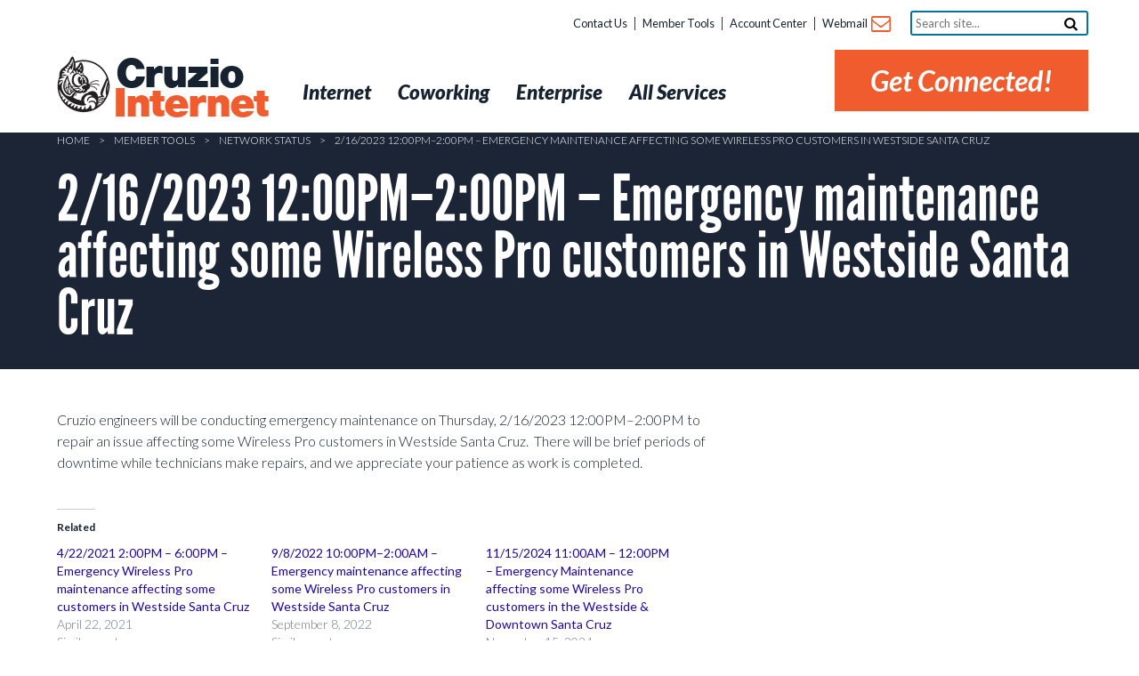

--- FILE ---
content_type: text/css
request_url: https://cruzio.com/wp-content/themes/quark/css/grid.css?ver=1.0.0
body_size: 379
content:
/* ==========================================================================
   Column & Row Setup
   ========================================================================== */

.col {
	display: block;
	margin: 0 0 0 1.6%;
}

/* Remove the margin on the first column. Works on all browsers incl. IE7+ */
.col:first-child { margin-left: 0; }

.row {
	clear: both;
	margin: 0 auto;
	*zoom: 1;
}

.row:before,
.row:after {
	content: "";
	display: table;
}

.row:after { clear: both; }


/* ==========================================================================
   Twelve Column Grid
   ========================================================================== */

.grid_12_of_12 { width: 100%; }
.grid_11_of_12 { width: 91.46%; }
.grid_10_of_12 { width: 83%; }
.grid_9_of_12  { width: 74.54%; }
.grid_8_of_12  { width: 66.08%; }
.grid_7_of_12  { width: 57.62%; }
.grid_6_of_12  { width: 49.16%; }
.grid_5_of_12  { width: 40.7%; }
.grid_4_of_12  { width: 32.24%; }
.grid_3_of_12  { width: 23.78%; }
.grid_2_of_12  { width: 15.32%; }
.grid_1_of_12  { width: 6.86%; }


--- FILE ---
content_type: text/css
request_url: https://cruzio.com/wp-content/themes/quark/style.css
body_size: 8622
content:
/*
Theme Name: Quark
Theme URI: http://quarktheme.com
Author: Anthony Hortin
Author URI: http://maddisondesigns.com/
Description: Quark is your basic building block for creating beautiful, responsive custom themes. It's not a convoluted or confusing framework that's hard to learn or even harder to modify. It's a simple and elegant starter theme built on HTML5 & CSS3. Its base is a responsive, 12 column grid. It incorporates custom Theme Options that are easy to modify, a set of common templates, support for WordPress Post Formats and the gorgeous, retina friendly Font Awesome icon font.
Version: 1.2.6
License: GNU General Public License v2 or later
License URI: http://www.gnu.org/licenses/gpl-2.0.html
Tags: black, gray, dark, light, one-column, two-columns, right-sidebar, flexible-width, custom-background, custom-header, custom-menu, editor-style, featured-image-header, featured-images, full-width-template, microformats, post-formats, sticky-post, theme-options, threaded-comments, translation-ready
Text Domain: quark
*/


/* ==========================================================================
   Default stylings from HTML5 Boilerplate
   ========================================================================== */

/* Apply a natural box layout model to all elements - http://paulirish.com/2012/box-sizing-border-box-ftw/ */
* { -moz-box-sizing: border-box; -webkit-box-sizing: border-box; box-sizing: border-box; }

/* Using rem font sizing (Root em’s) with fallback to px for ie8 and below - http://snook.ca/archives/html_and_css/font-size-with-rem */
body { margin: 0; font-size: 16px; font-size: 1rem; line-height: 1.5; }

::-webkit-selection { background: #5784FE; color: #fff; text-shadow: none; }
::-moz-selection { background: #5784FE; color: #fff; text-shadow: none; }
::selection { background: #5784FE; color: #fff; text-shadow: none; }

a { color: #333; text-decoration: underline; }
a:visited { color: #666; }
a:hover { color: #b40101; }

menu { padding: 0; }

td { vertical-align: top; }


/* ==========================================================================
   Basic page styles
   ========================================================================== */

body { 
	margin: 0 auto;
	padding: 0;
	font: 16px/1.5 'PT Sans', Helvetica, Arial, sans-serif;
	font-size: 1rem;
	font-style: normal;
	font-weight: 400;
	color: #333;
	text-align: left;
}

/* Set the default behavior for touch-based browsing in IE10 on devices running Windows 8 */
canvas {
	-ms-touch-action: double-tap-zoom;
}

/* Make sure videos and embeds fit their containers */
embed, iframe, object, video {
	max-width: 100%;
}

.entry-content .twitter-tweet-rendered {
	max-width: 100% !important; /* Override the Twitter embed fixed width */
}

/* Responsive images */
img {
	border: 0;
	max-width: 100%;
	height: auto;
}

.entry-content img,
.comment-content img,
.widget img {
	max-width: 100%; /* Fluid images for posts, comments, and widgets */
}

img[class*="align"],
img[class*="wp-image-"],
img[class*="attachment-"] {
	height: auto; /* Make sure images with WordPress-added height and width attributes are scaled correctly */
}

img.size-full,
img.size-large,
img.header-image,
img.wp-post-image {
	max-width: 100%;
	height: auto; /* Make sure images with WordPress-added height and width attributes are scaled correctly */
}

img.wp-smiley,
.rsswidget img {
	border: 0;
	border-radius: 0;
	box-shadow: none;
	margin-bottom: 0;
	margin-top: 0;
	padding: 0;
}

/* Header */
h1, h2, h3, h4, h5, h6 {
	font-family: 'Arvo', Georgia, "Times New Roman", Times, serif;
	font-style: normal;
	font-weight: 400;
	color: #333;
	margin-top: 0;
}

h1 { 
	margin-bottom: 10px;
	margin-bottom: 0.625rem;
	font-size: 48px;
	font-size: 3rem;
	line-height: 1.25;
}

h2 { 
	margin-bottom: 8px;
	margin-bottom: .5rem;
	font-size: 36px;
	font-size: 2.25rem;
	line-height: 1.1666;
}

h3 { 
	margin-bottom: 6px;
	margin-bottom: 0.375rem;
	font-size: 28px;
	font-size: 1.75rem;
	line-height: 1.2857;
}


h4 { 
	margin-bottom: 5px;
	margin-bottom: 0.3125rem;
	font-size: 24px;
	font-size: 1.5rem;
	line-height: 1.25;
}

h5 { 
	margin-bottom: 5px;
	margin-bottom: 0.3125rem;
	font-size: 16px;
	font-size: 1rem;
	line-height: 1.25;
}

h6 { 
	margin-bottom: 5px;
	margin-bottom: 0.3125rem;
	font-size: 14px;
	font-size: .875rem;
	line-height: 1.2142;
}

hr {
	background-color: #ccc;
	border: 0;
	height: 1px;
	margin: 24px;
	margin: 1.5rem;
}

ol, ul {
	list-style: none outside none;
}

p, ol, ul, dl, address {
	margin: 0 0 24px 0;
	margin: 0 0 1.5rem 0;
	font-size: 16px;
	font-size: 1rem;
	line-height: 1.5;
}

ul ul, ul ol, ol ol, ol ul {
	margin-bottom: 0;
}

dt {
	font-family: 'PT Sans', Helvetica, Arial, sans-serif;
	font-style: normal;
	font-weight: 700;
}

b, strong { 
	font-family: 'PT Sans', Helvetica, Arial, sans-serif;
	font-style: normal;
	font-weight: 700;
}

em {
	font-family: 'PT Sans', Helvetica, Arial, sans-serif;
	font-style: italic;
	font-weight: 400;
}

strong em, b em {
	font-family: 'PT Sans', Helvetica, Arial, sans-serif;
	font-style: italic;
	font-weight: 700;
}

ins {
	background: none repeat scroll 0 0 #FFF9C0;
	text-decoration: none;
}

a { 
	color: #333;
	outline: none;
}

a:visited { 
	color: #666;
}

a:focus { 
	outline: thin dotted;
	color: #2997ab;
}

a:hover, a:active { 
	outline: 0;
	color: #2997ab;
}

.alignleft {
	display: inline;
	float: left;
	margin: 0 20px 16px 0;
	margin: 0 1.25rem 1rem 0;
}

.alignright {
	display: inline;
	float: right;
	margin: 0 0 16px 20px;
	margin: 0 0 1rem 1.25rem;
}

.aligncenter {
	clear: both;
	display: block;
	margin-left: auto;
	margin-right: auto;
	margin-bottom: 16px;
	margin-bottom: 1rem;
}

blockquote:before,
blockquote:after,
q:before,
q:after {
	content: '';
	content: none;
}

blockquote {
	border-left: 5px solid #333;
	margin: 0 0 18px 20px;
	margin: 0 0 1.125rem 1.25rem;
	padding: 0 0 0 16px;
	padding: 0 0 0 1rem;
}

blockquote.pull-right {
	border-left: 0 none;
	border-right: 5px solid #333;
	margin: 0 20px 18px 0;
	margin: 0 1.25rem 1.125rem 0;
	padding: 0 16px 0 0;
	padding: 0 1rem 0 0;
	float: none;
}

blockquote p {
	font-family: 'PT Sans', Helvetica, Arial, sans-serif;
	font-style: italic;
	font-weight: 400;
	font-size: 24px;
	font-size: 1.5rem;
	margin-bottom: 0;
}

blockquote.pull-right p, blockquote.pull-right small {
	text-align: right;
}

blockquote cite:before {
	content: "\2014 ";
}

blockquote cite {
	font-family: 'PT Sans', Helvetica, Arial, sans-serif;
	font-style: normal;
	font-weight: 400;
	font-size: 14px;
	font-size: 0.875rem;
	line-height: 1.125;
	color: #999;
	display: block;
}

table {
	border-collapse: collapse;
	border-spacing: 0;
}

caption,
th,
td {
	font-weight: normal;
	text-align: left;
}

code, pre {
	border-radius: 3px;
	color: #555;
	font-family: Monaco, Menlo, Consolas, "Courier New", monospace;
	font-size: 12px;
	font-size: 0.75rem;
	padding: 0 3px 2px;
	padding: 0 0.1875rem 0.125rem;
}

code {
	background-color: #f7f7f9;
	border: 1px solid #e1e1e8;
	padding: 2px 4px;
	padding: 0.125rem 0.25rem;
}

abbr,
dfn,
acronym {
	border-bottom: 1px dotted #666;
	cursor: help;
}

sub,
sup {
	font-size: 75%;
	line-height: 0;
	position: relative;
	vertical-align: baseline;
}

sup {
	top: -0.5em;
}

sub {
	bottom: -0.25em;
}

.wp-caption {
	max-width: 100%; /* Keep wide captions from overflowing their container. */
	padding: 4px;
	padding: 0.25rem;
}

.wp-caption .wp-caption-text,
.gallery-caption,
.entry-caption {
	font-family: 'PT Sans', Helvetica, Arial, sans-serif;
	font-style: italic;
	font-weight: 400;
	font-size: 14px;
	font-size: 0.875rem;
	line-height: 1.5;
	color: #777;
	text-align: center;
}

img.wp-smiley, .rsswidget img {
	border: 0;
	border-radius: 0;
	box-shadow: none;
	margin-bottom: 0;
	margin-top: 0;
	padding: 0;
}

.entry-content dl.gallery-item {
	margin: 0;
}

.gallery-columns-1 .gallery-item a {
	max-width: 100%;
	width: auto;
}

.gallery .gallery-icon img {
	height: auto;
}

#primary .entry-content [id^="gallery-"] img {
	border: none;
}

/* Text meant only for screen readers */
.assistive-text {
	clip: rect(1px 1px 1px 1px); /* IE6, IE7 */
	clip: rect(1px, 1px, 1px, 1px);
	position: absolute !important;
}

.menu-toggle, button, input {
	font-family: 'PT Sans', Helvetica, Arial, sans-serif;
	font-style: normal;
	font-weight: 400;
	font-size: 16px;
	font-size: 1rem; 
	line-height: 1.25;
	margin: 0;
	font-size: 100%;
	vertical-align: middle;
}

.menu-toggle, button, input {
	*overflow: visible;
	line-height: normal;
}

.menu-toggle::-moz-focus-inner,
button::-moz-focus-inner,
input::-moz-focus-inner {
	padding: 0;
	border: 0;
}

button,
input[type="button"],
input[type="reset"],
input[type="submit"] {
	cursor: pointer;
	-webkit-appearance: button;
}

input[type="button"] {
	width: auto;
}

/*.menu-toggle,
.btn,
input[type="submit"] {
	display: inline-block;
	*display: inline;
	padding: 8px 14px;
	padding: 0.5rem 0.875rem;
	margin-bottom: 0;
	*margin-left: .3em;
	font-size: 16px;
	font-size: 1rem;
	line-height: 1.25;
	color: #333333;
	text-align: center;
	text-shadow: 0 1px 1px rgba(255, 255, 255, 0.75);
	vertical-align: middle;
	cursor: pointer;
	background-color: #f5f5f5;
	*background-color: #e6e6e6;
	background-image: -ms-linear-gradient(top, #ffffff, #e6e6e6);
	background-image: -webkit-gradient(linear, 0 0, 0 100%, from(#ffffff), to(#e6e6e6));
	background-image: -webkit-linear-gradient(top, #ffffff, #e6e6e6);
	background-image: -o-linear-gradient(top, #ffffff, #e6e6e6);
	background-image: linear-gradient(top, #ffffff, #e6e6e6);
	background-image: -moz-linear-gradient(top, #ffffff, #e6e6e6);
	background-repeat: repeat-x;
	border: 1px solid #cccccc;
	*border: 0;
	border-color: rgba(0, 0, 0, 0.1) rgba(0, 0, 0, 0.1) rgba(0, 0, 0, 0.25);
	border-color: #e6e6e6 #e6e6e6 #bfbfbf;
	border-bottom-color: #b3b3b3;
	-webkit-border-radius: 4px;
	-moz-border-radius: 4px;
	border-radius: 4px;
	filter: progid:dximagetransform.microsoft.gradient(startColorstr='#ffffff', endColorstr='#e6e6e6');
	*zoom: 1;
	-webkit-box-shadow: inset 0 1px 0 rgba(255, 255, 255, 0.2), 0 1px 2px rgba(0, 0, 0, 0.05);
	-moz-box-shadow: inset 0 1px 0 rgba(255, 255, 255, 0.2), 0 1px 2px rgba(0, 0, 0, 0.05);
	box-shadow: inset 0 1px 0 rgba(255, 255, 255, 0.2), 0 1px 2px rgba(0, 0, 0, 0.05);
}*/

.menu-toggle, a.btn {
	color: #333333;
	text-decoration: none;
}

.menu-toggle:hover,
.btn:hover,
.btn:active,
.btn.active,
.btn.disabled,
.btn[disabled] {
	background-color: #e6e6e6;
	*background-color: #d9d9d9;
}

.btn:first-child {
	*margin-left: 0;
}

.menu-toggle:hover,
.btn:hover,
input[type="submit"]:hover {
	color: #333333;
	text-decoration: none;
	background-color: #e6e6e6;
	*background-color: #d9d9d9; /* Buttons in IE7 don't get borders, so darken on hover */
	background-position: 0 -15px;
	-webkit-transition: background-position 0.1s linear;
	-moz-transition: background-position 0.1s linear;
	-ms-transition: background-position 0.1s linear;
	-o-transition: background-position 0.1s linear;
	transition: background-position 0.1s linear;
}

.menu-toggle:focus,
.btn:focus,
input[type="submit"]:focus {
	outline: thin dotted #333;
	outline: 5px auto -webkit-focus-ring-color;
	outline-offset: -2px;
}

.menu-toggle:active,
.btn.active,
.btn:active,
input[type="submit"]:active {
	background-color: #e6e6e6;
	background-color: #d9d9d9 \9;
	background-image: none;
	outline: 0;
	-webkit-box-shadow: inset 0 2px 4px rgba(0, 0, 0, 0.15), 0 1px 2px rgba(0, 0, 0, 0.05);
	-moz-box-shadow: inset 0 2px 4px rgba(0, 0, 0, 0.15), 0 1px 2px rgba(0, 0, 0, 0.05);
	box-shadow: inset 0 2px 4px rgba(0, 0, 0, 0.15), 0 1px 2px rgba(0, 0, 0, 0.05);
	position:relative;
	top:1px;
}

.btn.disabled, .btn[disabled] {
	cursor: default;
	background-color: #e6e6e6;
	background-image: none;
	opacity: 0.65;
	filter: alpha(opacity=65);
	-webkit-box-shadow: none;
	-moz-box-shadow: none;
	box-shadow: none;
}

.btn.disabled:active, .btn[disabled]:active {
	top:0;
}

button.btn, input[type="submit"].btn {
	*padding-top: 2px;
	*padding-bottom: 2px;
}

button.btn::-moz-focus-inner,
input[type="submit"].btn::-moz-focus-inner {
	padding: 0;
	border: 0;
}

.btn-large,
input[type="submit"].btn-large {
	padding: 10px 15px;
	padding: 0.625rem 0.9375rem;
	font-size: 20px;
	font-size: 1.25rem;
	-webkit-border-radius: 5px;
	-moz-border-radius: 5px;
	border-radius: 5px;
}

.btn-small,
input[type="submit"].btn-small {
	padding: 5px 9px;
	padding: 0.3125rem 0.5625rem;
	font-size: 13px;
	font-size: 0.8125rem;
}

/* Form fields */
input[type="text"],
input[type="password"],
input[type="email"],
input[type="url"],
textarea {
	font-family: inherit;
	padding: 8px;
	padding: 0.5rem;
	font-family: inherit;
	border: 1px solid #ccc;
	border-radius: 3px;
}

select {
	max-width: 100%;
}

/* Small headers */
.archive-title,
.page-title,
.entry-content th,
.comment-content th {
	font-family: 'PT Sans', Helvetica, Arial, sans-serif;
	font-style: normal;
	font-weight: 700;
	font-size: 14px;
	font-size: 0.875rem;
	line-height: 2;
	text-transform: uppercase;
}


/* ==========================================================================
   Site specific styles
   ========================================================================== */

#wrapper {
	width: 100%;
	position: relative;
	text-align: left;
}

#headercontainer {
	width: 100%;
}

.site-header {
	clear: both;
	width: 90%;
	font-size: 16px;
	font-size: 1rem;
	max-width: 1200px;
	margin: 0 auto;
	padding: 0;
	position: relative;
	color: #000;
}

.site-title h1 {
	margin-top: 20px;
	margin-top: 1.25rem;
}

.site-title img {
	vertical-align: text-bottom;
}

.site-title a {

}

#bannercontainer {
	width: 100%;
	margin-top: 10px;
}

.banner {
	color: #eaeaea;
	width: 90%;
	max-width: 1200px;
	margin: 0 auto;
	padding: 15px 0;
	padding: 0.9375rem 0;
	min-height: 75px;
}

.home .banner .widget {
	margin: 24px 0;
	margin: 1.5rem 0;
}

.banner h1,
.banner h2,
.banner h3,
.banner h4,
.banner h5,
.banner h6 {
	color: #eaeaea;
 }

.banner h1 {
	font-size: 56px;
	font-size: 3.50rem;
}

.banner h2 {
	font-size: 32px;
	font-size: 2rem;
}

#maincontentcontainer .home-sidebar .widget {
	background-color: #fcfcfc;
	border: 1px solid #bbb;
	-webkit-border-radius: 5px;
	border-radius: 5px;
	-moz-background-clip: padding;
	-webkit-background-clip: padding-box;
	background-clip: padding-box;
	padding: 10px;
	padding: 0.625rem;
}

#maincontentcontainer {
	width: 100%;
}

.site-content {
	clear: both;
	width: 90%;
	font-size: 16px;
	font-size: 1rem;
	margin: 0 auto;
	padding: 32px 0;
	padding: 2rem 0;
	color: #333;
	line-height: 1.5;
	position: relative;
}

.home-sidebar {
	width: 90%;
	max-width: 1200px;
	margin: 0 auto;
	padding-bottom: 32px;
	padding-bottom: 2rem;
}

.home.page .site-content {
	padding-bottom: 0;
}

.home.page .site-content article {
	margin-bottom: 0;
}

/* Social Media icons */
.social-media-icons {
	float: right;
	height: auto;
}

.social-media-icons ul {
	list-style: none;
	margin: .5em 0 0 0;
	padding: 0;
}

.social-media-icons li {
	display: inline-block;
	margin: 0.1em 0 0 0.6em;
	font-size: 0.6rem;
	text-align: left;
}

.social-media-icons a {
	color: #333;
	text-decoration: none;
}

.social-media-icons a:visited {
	color: #333;
}

.social-media-icons a:hover, .social-media-icons a:active { 
	color: #2997ab;
}


/* ==========================================================================
   Main Content
   ========================================================================== */

.entry-meta {
	clear: both;
}

.comments-link {
	font-family: 'PT Sans', Helvetica, Arial, sans-serif;
	font-style: italic;
	font-weight: 400;
	font-size: 14px;
	font-size: 0.875rem;
	float: right;
}

.entry-header .entry-title a {
	text-decoration: none;
}

.entry-header h1 a:visited {
	color: #333;
}

.entry-header h1 a:hover {
	color: #2997ab;
}

article.sticky .featured-post {
	font-family: 'Arvo', Georgia, "Times New Roman", Times, serif;
	font-style: normal;
	font-weight: 400;
	border-top: 4px double #aaa;
	border-bottom: 4px double #aaa;
	color: #777;
	font-size: 16px;
	font-size: 1rem;
	line-height: 3;
	margin-bottom: 24px;
	margin-bottom: 1.5rem;
	text-align: center;
}

article.sticky {
	border-bottom: 4px double #aaa;
}

.site-content article {
	margin-bottom: 40px;
	margin-bottom: 2.5rem;
	-ms-word-wrap: break-word;
	-webkit-hyphens: auto;
	word-wrap: break-word;
}

.header-meta {
	border-top: 1px solid #ccc;
	border-bottom: 1px solid #ccc;
	margin-bottom: 10px;
	margin-bottom: 0.625rem;
	padding: 5px 0;
	padding: 0.3125rem 0;
	*zoom: 1;
}

.header-meta:before,
.header-meta:after {
	content: "";
	display: table;
}

.header-meta:after { clear: both; }

.header-meta a {
	text-decoration:none;
}

.header-meta a:visited {
	color: #333;
}

.header-meta a:hover {
	color: #2997ab;
}

.entry-content {
	margin-bottom: 20px;
	margin-bottom: 1.25rem;
	*zoom: 1;
}

.entry-content:before,
.entry-content:after {
	content: "";
	display: table;
}

.entry-content:after { clear: both; }

.post-categories a,
.post-tags a {
	font-size: 14px;
	font-size: 0.875rem;
	background-color: #333;
	color: #fff;
	padding: 0 5px;
	padding: 0 0.3125rem;
	margin: 0 3px 0 0;
	margin: 0 0.1875rem 0 0;
	display: inline;
	text-decoration: none;
}

.post-categories a:visited,
.post-tags a:visited {
	color: #fff;
}

.post-categories a:hover,
.post-tags a:hover {
	background-color: #2997ab;
	color: #fff;
}

.entry-header address,
.comment-content address {
	font-family: 'PT Sans', Helvetica, Arial, sans-serif;
	font-style: italic;
	font-weight: 400;
	display: block;
}

.entry-header address {
	display: inline;
}

.entry-header time,
.entry-header address {
	font-family: 'PT Sans', Helvetica, Arial, sans-serif;
	font-style: italic;
	font-weight: 400;
	font-size: 14px;
	font-size: 0.875rem;
	margin: 0 20px 0 0;
	margin: 0 1.25rem 0 0;
}

.page-links {
	clear: both;
	line-height: 1.75;
	color: #333;
}

.page-links .page-numbers {
	background-color: #333;
	border: 1px solid #333;
	padding: 2px 4px;
	padding: 0.125rem 0.25rem;
	color: #fff;
}

.page-links a {
	text-decoration: none;
}

.page-links a .page-numbers {
	background-color: transparent;
	color: #333;
}

.page-links a:hover .page-numbers {
	background-color: #2997ab;
	color: #fff;
}

.more-link {
	text-decoration: none;
}

.post-edit-link {
	text-decoration: none;
}

.entry-content dl,
.comment-content dl {
	margin: 0 24px;
	margin: 0 1.5rem;
}

.entry-content dt,
.comment-content dt {
	font-family: 'PT Sans', Helvetica, Arial, sans-serif;
	font-style: normal;
	font-weight: 700;
	line-height: 1.5;
}

.entry-content dd,
.comment-content dd {
	line-height: 1.5;
	margin-bottom: 24px;
	margin-bottom: 1.5rem;
}

.entry-content table,
.comment-content table {
	border-bottom: 1px solid #ccc;
	font-size: 14px;
	font-size: 0.875rem;
	line-height: 2;
	margin: 0 0 24px;
	margin: 0 0 1.5rem;
	width: 100%;
}

.entry-content table caption,
.comment-content table caption {
	font-size: 16px;
	font-size: 1rem;
	margin: 24px 0;
	margin: 1.5rem 0;
}

.entry-content td,
.comment-content td {
	border-top: 1px solid #ccc;
	padding: 6px 10px 6px 0;
	padding: 0.375rem 0.625rem 0.375rem 0;
}

.entry-content ol,
.comment-content ol,
.entry-content ul,
.comment-content ul {
	margin: 0 0 24px;
	margin: 0 0 1.5rem;
	line-height: 1.5;
	padding: 0;
}

.entry-content ul ul,
.comment-content ul ul,
.entry-content ol ol,
.comment-content ol ol,
.entry-content ul ol,
.comment-content ul ol,
.entry-content ol ul,
.comment-content ol ul {
	margin-bottom: 0;
}

.entry-content ul,
.comment-content ul {
	list-style: disc outside;
}

.entry-content ol,
.comment-content ol {
	list-style: decimal outside;
}

.entry-content li,
.comment-content li {
	margin: 0 0 0 28px;
	margin: 0 0 0 1.75rem;
}

/* Author profiles */
.author .archive-header {
	margin-bottom: 24px;
	margin-bottom: 1.5rem;
}

.author-info {
	border-top: 1px solid #ccc;
	border-bottom: 1px solid #ccc;
	margin: 24px 0;
	margin: 1.5rem 0;
	padding: 24px 0;
	padding: 1.5rem 0;
	overflow: hidden;
	*zoom: 1;
}

.author-info:before,
.author-info:after {
	content: "";
	display: table;
}

.author-info:after { clear: both; }

.author-description h2 {
	font-size: 24px;
	font-size: 1.5rem;
}

.author-description p {
	color: #777;
	font-size: 14px;
	font-size: 0.875rem;
	line-height: 1.5;
	margin-bottom: 8px;
	margin-bottom: 0.5rem;
}

.author-link {
	font-size: 14px;
	font-size: 0.875rem;
}

.author-link a {
	color: #777;
	text-decoration: none;
}

.author-link a:visited { 
	color: #666;
}

.author-link a:focus,
.author-link a:hover,
.author-link a:active { 
	outline: 0;
	color: #2997ab;
}

.author.archive .author-info {
	border-top: 0;
	margin: 0 0 48px;
	margin: 0 0 3rem;
}

.author.archive .author-avatar {
	margin-top: 0;
}

.author.archive .author-link {
	display: none;
}

.author-avatar {
	float: left;
	margin-top: 8px;
	margin-top: 0.5rem;
}

.author-description {
	float: right;
	width: 80%;
}

.social-meta a {
	text-decoration: none;
	margin-right: 5px;
	margin-right: 0.3125rem;
}


/* ==========================================================================
   Post Formats
   ========================================================================== */

.entry-media {
	margin: 0 auto 16px;
	margin: 0 auto 1rem;
	max-width: 792px;
	width: 100%;
}

.entry-media .wp-caption,
.entry-media .wp-caption-text,
.entry-media [class*="align"] {
	margin: 0 auto;
}

/* Aside */
.format-aside .entry-content {
	margin: 20px 0 18px 0;
	margin: 1.25rem 0 1.125rem 0;
}

.format-aside .entry-content p:last-child {
	margin-bottom: 0;
}

/* Status */
.format-status .entry-content {
	border-left: 5px solid #ddd;
	margin: 20px 0 18px 0;
	margin: 1.25rem 0 1.125rem 0;
	padding: 0 0 0 15px;
	padding: 0 0 0 0.9375rem;
}

.format-status .entry-content p {
	font-size: 20px;
	font-size: 1.25rem;
	font-style: italic;
}

.format-status .entry-content p:last-child {
	margin-bottom: 0;
}

/* Quote */
.format-quote .entry-content blockquote:before {
	font-family: 'FontAwesome';
	font-weight: normal;
	font-style: normal;
	speak: none;
	vertical-align: top;
	font-size: 40px;
	font-size: 2.5rem;
	content: "\f10d";
	color: #ddd;
	top: -15px;
	left: 0;
	position: absolute;
	z-index: -1;
}

.format-quote .entry-content {
	margin-top: 24px;
	margin-top: 1.5rem;
	position: relative;
}

.format-quote .entry-content blockquote {
	border: none;
	margin-left: 40px;
	margin-left: 2.5rem;
}

/* Audio */
.format-audio .wp-audio-shortcode {
	margin-bottom: 16px;
	margin-bottom: 1rem;
}


/* ==========================================================================
   Archives
   ========================================================================== */

.archive-header,
.page-header {
	margin-bottom: 32px;
	margin-bottom: 2rem;
	border-bottom: 1px solid #CCCCCC;
}

.archive-meta {
	font-family: 'PT Sans', Helvetica, Arial, sans-serif;
	font-style: italic;
	font-weight: 400;
	color: #777;
	font-size: 14px;
	font-size: 0.875rem;
	line-height: 2;
	margin-top: 16px;
	margin-top: 1rem;
}


/* ==========================================================================
   Comments
   ========================================================================== */

.comments-title {
	margin-bottom: 48px;
	margin-bottom: 3rem;
	font-size: 32px;
	font-size: 2rem;
	line-height: 1.5;
	font-weight: normal;
}

.comments-area article {
	padding-bottom: 16px;
	padding-bottom: 1rem;
	margin: 24px 0;
	margin: 1.5rem 0;
	border-bottom: 1px solid #ccc;
}

.comments-area article header {
	margin: 0 0 24px;
	margin: 0 0 1.5rem;
	overflow: hidden;
	position: relative;
}

.comments-area article header img {
	float: left;
	padding: 0;
	line-height: 0;
}

.comments-area article header cite,
.comments-area article header time {
	display: block;
	margin-left: 84px;
	margin-left: 5.25rem;
}
.comments-area article header cite {
	font-style: normal;
	font-size: 16px;
	font-size: 1rem;
	line-height: 1.5;
}

.comments-area article header time {
	font-family: 'PT Sans', Helvetica, Arial, sans-serif;
	font-style: italic;
	font-weight: 400;
	line-height: 1.8;
	text-decoration: none;
	font-size: 14px;
	font-size: 0.875rem;
	color: #5e5e5e;
}

.comments-area article header a {
	text-decoration: none;
	color: #5e5e5e;
}

.comments-area article header a:hover {
	color: #21759b;
}

.comments-area article header cite a {
	color: #444;
}

.comments-area article header cite a:hover {
	text-decoration: underline;
}

.comments-area article header h4 {
	position: absolute;
	top: 0;
	right: 0;
	padding: 8px 14px;
	padding: 0.5rem 0.875rem;
	font-size: 14px;
	font-size: 0.875rem;
	font-weight: normal;
	color: #fff;
	background-color: #0088d0;
	background-repeat: repeat-x;
	background-image: -moz-linear-gradient(top, #009cee, #0088d0);
	background-image: -ms-linear-gradient(top, #009cee, #0088d0);
	background-image: -webkit-linear-gradient(top, #009cee, #0088d0);
	background-image: -o-linear-gradient(top, #009cee, #0088d0);
	background-image: linear-gradient(top, #009cee, #0088d0);
	border-radius: 3px;
	border: 1px solid #007cbd;
}

.comments-area li.bypostauthor cite span {
	position: absolute;
	margin-left: 6px;
	margin-left: 0.375rem;
	padding: 2px 6px;
	padding: 0.125rem 0.375rem;
	font-size: 12px;
	font-size: 0.75rem;
}

a.comment-reply-link {
	font-size: 14px;
	font-size: 0.875rem;
	line-height: 1.8;
	color: #686868;
	text-decoration: none;
}

a.comment-reply-link:hover {
	color: #21759b;
}

.commentlist .pingback {
	line-height: 1.8;
	margin-bottom: 24px;
	margin-bottom: 1.5rem;
	padding-bottom: 0;
}

.commentlist .children {
	margin-left: 48px;
	margin-left: 3rem;
}

.commentlist {
	padding-left: 0;
}

/* Comment form */
#respond {
	margin-top: 48px;
	margin-top: 3rem;
}

#respond h3#reply-title #cancel-comment-reply-link {
	margin-left: 12px;
	margin-left: 0.75rem;
	font-weight: normal;
	font-size: 12px;
	font-size: 0.75rem;
}

#respond form {
	margin: 24px 0 32px 0;
	margin: 1.5rem 0 2rem 0;
}

#respond form p {
	margin: 12px 0;
	margin: 0.75rem 0;
}

#respond form p.logged-in-as {
	margin-bottom: 24px;
	margin-bottom: 1.5rem;
}

#respond form label {
	display: block;
	line-height: 1.8;
}

#respond form input[type="text"],
#respond form textarea {
	font-family: inherit;
	-moz-box-sizing: border-box;
	box-sizing: border-box;
	font-size: 16px;
	font-size: 1rem;
	line-height: 1.8;
	padding: 8px;
	padding: 0.5rem;
	width: 100%;
}

#respond form input[type="text"] {
	width:48%;
}

#respond form p.form-allowed-tags {
	margin: 0;
	font-size: 12px;
	font-size: 0.75rem;
	line-height: 1.5;
	color: #5e5e5e;
}

#respond form p.form-allowed-tags code {
	background: none;
	border: none;
	color: #5e5e5e;
}

label .required,
span.required {
	color: #bb0504;
}

form label.error {
	font-family: 'PT Sans', Helvetica, Arial, sans-serif;
	font-style: normal;
	font-weight: 700;
	display:block;
	padding: 0 10px 0 10px;
	padding: 0 0.625rem 0 0.625rem;
	margin: 5px 0 5px 0;
	margin: 0.3125rem 0 0.3125rem 0;
	font-size: 14px;
	font-size: 0.875rem;
	border-left: 4px solid #bb0504;
	display: none;
}

#respond form label.error {
	line-height: 1.3;
}

/* ==========================================================================
   Footer
   ========================================================================== */

#footercontainer {
	width: 100%;	
}

.site-footer {
	clear: both;
	width: 90%;
	font-size: 16px;
	font-size: 1rem;
	max-width: 1200px;
	margin: 0 auto;
	padding: 30px 0 0 0;
	padding: 1.875rem 0 0 0;
	color: #999;
}

.site-footer h3 { 
	color: #ccc;
}

.site-footer a { 
	color: #999;
}

.site-footer a:visited { 
	color: #999;
}

.site-footer a:hover { 
	color: #2997ab;
}

.site-footer a:focus { 
	outline: thin dotted;
	color: rgb(0,0,0);
}

.site-footer .widget-area .widget {
	margin-bottom: 16px;
	margin-bottom: 1rem;
}

.smallprint {
	color: #999;
	width: 90%;
	max-width: 1200px;
}

.smallprint p {
	font-size: 14px;
	font-size: 0.875rem;
}

.smallprint a { 
	color: #555;
}

.smallprint a:visited { 
	color: #555;
}

.smallprint a:hover { 
	color: #2997ab;
}


/* ==========================================================================
   Widgets
   ========================================================================== */

.widget-area ul {
	list-style: none outside none;
	padding-left: 0;
}

.widget-area .widget {
	overflow: hidden;
	-moz-hyphens: auto;
	-ms-word-break: break-all;
	-webkit-hyphens: auto;
	hyphens: auto;
	word-wrap:break-word;
	word-break: break-word;
	margin-bottom: 48px;
	margin-bottom: 3rem;
}

.widget select {
	margin-left: 1px;
	margin-left: 0.0625rem;
}

.widget-area .widget ul ul {
	margin-left: 12px;
	margin-left: 0.75rem;
}

.widget_rss li {
	margin: 12px 0;
	margin: 0.75rem;
}

.widget_recent_entries .post-date,
.widget_rss .rss-date {
	font-size: 12px;
	font-size: 0.75rem;
	margin-left: 12px;
	margin-left: 0.75rem;
}

#wp-calendar {
	margin: 0;
	width: 100%;
	font-size: 14px;
	font-size: 0.875rem;
	line-height: 2;
}

#wp-calendar th,
#wp-calendar td,
#wp-calendar caption {
	text-align: center;
}

#wp-calendar thead {
	border-top: 1px solid #aaa;
	border-bottom: 1px solid #aaa;
}

#wp-calendar caption {
	font-family: 'PT Sans', Helvetica, Arial, sans-serif;
	font-style: normal;
	font-weight: 700;
	text-transform: uppercase;
	text-align: left;
}

#wp-calendar #today {
	background-color: #ddd;
}

#wp-calendar tfoot {
	border-top: 1px solid #aaa;
	border-bottom: 1px solid #aaa;
}

#wp-calendar #next {
	padding-right: 24px;
	padding-right: 1.5rem;
	text-align: right;
}

.widget_search label {
	display: block;
	font-size: 14px;
	font-size: 0.875rem;
	line-height: 1.5;
}

.widget_twitter li {
	list-style-type: none;
}

.widget_twitter .timesince {
	display: block;
	text-align: right;
}


/* ==========================================================================
   Content Navigation
   ========================================================================== */

.site-content nav {
	clear: both;
	line-height: 2;
	overflow: hidden;
}

#nav-above {
	padding: 24px;
	padding: 1.5rem;
}

#nav-above {
	display: none;
}

.paged #nav-above {
	display: block;
}

.nav-previous,
.previous-image {
	float: left;
	width: 50%;
	line-height: 1.3;
}

.nav-previous a,
.nav-next a {
	text-decoration: none;
}

.nav-next,
.next-image {
	float: right;
	text-align: right;
	width: 50%;
	line-height: 1.3;
}

.nav-single + .comments-area,
#comment-nav-above {
	margin: 48px 48px 48px 0;
	margin: 3rem 3rem 3rem 0;
}

ul.page-numbers {
	padding: 0;
	margin: 0;
	text-align: center;
	line-height: 2;
}

li a.page-numbers,
li span.page-numbers {
	padding: 5px;
	padding: 0.3125rem;
	border: 1px solid #333;
	text-decoration: none;
}

li a:visited.page-numbers {
	color: #333;
}

li a:hover.page-numbers {
	background-color: #2997ab;
	color: #fff;
}

li a:hover.prev,
li a:hover.next {
	background-color: transparent;
	color: #2997ab;
}

.page-numbers li {
	display: inline;
}

li span.current {
	background-color: #333;
	color: #fff;
}

li a.prev,
li a.next,
li span.dots {
	border: none;
}


/* ==========================================================================
   Main Navigation
   ========================================================================== */

.main-navigation {
	text-align: left;
	float: right;
	clear: right;
	margin: 45px 0 0 0;
	margin: 2.8125rem 0 0 0;
}

.main-navigation h1 {
	font-size: 32px;
	font-size: 2rem;
	line-height: 1.25;
}

.nav-menu {
	font-family: 'PT Sans', Helvetica, Arial, sans-serif;
	font-style: normal;
	font-weight: 700;
	font-size: 18px;
	font-size: 1.125rem;
	line-height: 1.5;
}

.main-navigation ul {
	list-style: none;
	margin: 0;
	padding: 0;
}

.main-navigation li {
	float: left;
	position: relative;
	margin: 0 0 0 20px; /* Margin on the left side of each top level menu item (since it's floated right) */
	margin: 0 0 0 1.25rem;
}

.main-navigation ul ul li {
	margin: 0;
}

.main-navigation li.menu-parent-item > a:after { /* If you don't want the arrows on the top level drop down, simply remove this style */
	font-family: 'FontAwesome';
	font-weight: normal;
	font-style: normal;
	speak: none;
	vertical-align: middle;
	font-size: 9px;
	font-size: 0.5625rem;
	content: " \f078";
}

.main-navigation ul li li.menu-parent-item > a:after { /* If you don't want the arrows on the sub-menu options, simply remove this style */
	font-family: 'FontAwesome';
	font-weight: normal;
	font-style: normal;
	speak: none;
	vertical-align: middle;
	font-size: 9px;
	font-size: 0.5625rem;
	content: " \f054";
}

.main-navigation ul a {
	padding: 0; /* Padding around each top level menu option (if needed) */
}

.main-navigation ul ul a {
	padding: 0 5px; /* Padding around each dropdown menu option */
	padding: 0 0.3125rem;
}

.main-small-navigation a, .main-navigation a {
	display: block;
	text-decoration: none;
	color: #333; /* Nav bar link color */
}

.main-navigation ul ul {
	display: none;
	position: absolute;
	left: 0;
	z-index: 99999;
	line-height: 1.7;
	background-color: #333; /* Nav bar dropdown background color */
	-webkit-box-shadow:2px 2px 5px 0px rgba(0, 0, 0, 0.6);
	box-shadow: 2px 2px 5px 0px rgba(0, 0, 0, 0.6);
}

.main-navigation ul ul ul {
	left: 100%;
	top: 0;
}

.main-navigation ul ul a {
	color: #fff; /* Nav bar dropdown link color */
	width: 10.5em; /* Nav bar dropdown width */
}

.main-navigation ul ul li {
}

.main-navigation li:hover > a {
	color: #2997ab; /* Nav bar link color on hover */
}

.main-navigation ul ul :hover > a {
	color: #333; /* Nav bar dropdown level 2 link color on level 3 hover */
	background-color: #fff; /* Nav bar dropdown link background color on hover */
}

.main-navigation ul ul a:hover {
	color: #2997ab; /* Nav bar dropdown link color on hover */
}

.main-navigation ul li:hover > ul {
	display: block;
}

.main-navigation li.current_page_item a,
.main-navigation li.current-menu-item a {
}

.main-navigation .current-menu-item > a,
.main-navigation .current-menu-ancestor > a,
.main-navigation .current_page_item > a,
.main-navigation .current_page_ancestor > a {
	color: #2997ab; /* Nav bar link color for current menu item or ancestor */
}

.main-navigation ul .divider {
    border-bottom: 1px solid #aaa;
    height: 0;
    line-height: 0.0625;
    overflow: hidden;
}

.main-navigation ul li.dropdown-header a,
.main-navigation ul li.current-menu-item ul .dropdown-header a {
	color: #aaa; /* Nav bar dropdown header color */
	background-color: #333; /* Nav bar dropdown header background color */
}

/* Small menu toggle for mobile devices */
.menu-toggle {
	cursor: pointer;
}

.main-small-navigation .nav-menu {
	display: none;
}


/* ==========================================================================
   Media Queries
   ========================================================================== */

/*  Breakpoints are set based on the design, not based on device sizes */

@media only screen and (max-width: 1100px) {
	.banner h1 {
		font-size: 44px;
		font-size: 2.75rem;
	}
	.banner h2 {
		font-size: 24px;
		font-size: 1.5rem;
	}
}

@media only screen and (max-width: 980px) {
	.main-navigation {
		margin: 38px 0 0 0;
		margin: 2.375rem 0 0 0;
	}
}

@media only screen and (max-width: 900px) {
	.banner .grid_6_of_12 {
		width: 100%; 
	}
	.banner h1, .banner h2, .banner p {
		text-align: center;
	}
	.main-navigation {
		margin: 32px 0 0 0;
		margin: 2rem 0 0 0;
	}
}

@media only screen and (max-width: 800px) {
	header .grid_5_of_12 {
		width: 100%; 
	}
	header .grid_7_of_12 {
		width: 100%;
		margin-left: 0;
	}
	header .main-navigation {
		margin-top: 0;
		float: none;
	}
	.main-navigation .nav-menu > li:first-child {
		margin-left: 0;
	}
	.social-media-icons {
		float: none;
		text-align: left;
	}
	.social-media-icons li {
		margin: 0.1em 0.5em 0 0;
	}
}

/*  Go full Width at less than 650px */
@media only screen and (max-width: 650px) {
	.grid_1_of_12,
	.grid_2_of_12,
	.grid_3_of_12,
	.grid_4_of_12,
	.grid_5_of_12,
	.grid_6_of_12,
	.grid_7_of_12,
	.grid_8_of_12,
	.grid_9_of_12,
	.grid_10_of_12,
	.grid_11_of_12,
	.grid_12_of_12 {
		width: 100%; 
	}
	.col {
		margin: 0;
	}
	.main-small-navigation .nav-menu, .nav-menu ul {
		padding: 0;
	}
	.main-small-navigation .nav-menu ul {
		padding-left: 16px;
		padding-left: 1rem;
	}
}


/*  Adjust the menu at less than 520px */
@media only screen and (max-width: 520px) {
	.site-title h1 {
		text-align: center;
	}
	.main-small-navigation .nav-menu,
	.main-small-navigation .nav-menu ul,
	.nav-menu,
	.nav-menu ul {
		padding: 0;
	}
	.main-small-navigation,
	.main-navigation li {
		width: 100%;
	}
	.main-small-navigation {
		text-align: center;
	}
	.main-small-navigation ul li,
	.main-navigation ul li {
		background-color: #fff;
		margin: 5px 0;
		text-align: center;
	}
	.main-navigation ul ul, .main-navigation ul ul li ul {
		position: relative;
	}
	.main-navigation ul ul li ul {
		left: 0;
	}
	.main-navigation ul ul a {
		color: #fff; /* Nav bar dropdown link color */
		background-color: #333;  /* Nav bar dropdown background color */
		width: 100%; /* Nav bar dropdown width */
	}
	.social-media-icons {
		text-align: center;
	}
}

@media only screen and (max-width: 320px) {
	.author-description {
		float: left;
		width: 100%;
	}
}


/* ==========================================================================
   Non-semantic helper classes from HTML5 Boilerplate
   Please define your styles before this section.
   ========================================================================== */

/* For image replacement */
.ir { display: block; border: 0; text-indent: -999em; overflow: hidden; background-color: transparent; background-repeat: no-repeat; text-align: left; direction: ltr; *line-height: 0; }
.ir br { display: none; }

/* Hide from both screenreaders and browsers: h5bp.com/u */
.hidden { display: none !important; visibility: hidden; }

/* Hide only visually, but have it available for screenreaders: h5bp.com/v */
.visuallyhidden, .gplaceholder .gfield_label { border: 0; clip: rect(0 0 0 0); height: 1px; margin: -1px; overflow: hidden; padding: 0; position: absolute; width: 1px; }

/* Extends the .visuallyhidden class to allow the element to be focusable when navigated to via the keyboard: h5bp.com/p */
.visuallyhidden.focusable:active, .visuallyhidden.focusable:focus { clip: auto; height: auto; margin: 0; overflow: visible; position: static; width: auto; }

/* Hide visually and from screenreaders, but maintain layout */
.invisible { visibility: hidden; }

/* Contain floats: h5bp.com/q */
.clearfix:before, .clearfix:after { content: ""; display: table; }
.clearfix:after { clear: both; }
.clearfix { *zoom: 1; }


/* ==========================================================================
   Print styles from HTML5 Boilerplate
   Inlined to avoid required HTTP connection: h5bp.com/r
   ========================================================================== */

@media print {
  * { background: transparent !important; color: black !important; box-shadow:none !important; text-shadow: none !important; filter:none !important; -ms-filter: none !important; } /* Black prints faster: h5bp.com/s */
  a, a:visited { text-decoration: underline; }
  a[href]:after { content: " (" attr(href) ")"; }
  abbr[title]:after { content: " (" attr(title) ")"; }
  .ir a:after, a[href^="javascript:"]:after, a[href^="#"]:after { content: ""; }  /* Don't show links for images, or javascript/internal links */
  pre, blockquote { border: 1px solid #999; page-break-inside: avoid; }
  thead { display: table-header-group; } /* h5bp.com/t */
  tr, img { page-break-inside: avoid; }
  img { max-width: 100% !important; }
  @page { margin: 0.5cm; }
  p, h2, h3 { orphans: 3; widows: 3; }
  h2, h3 { page-break-after: avoid; }
}
